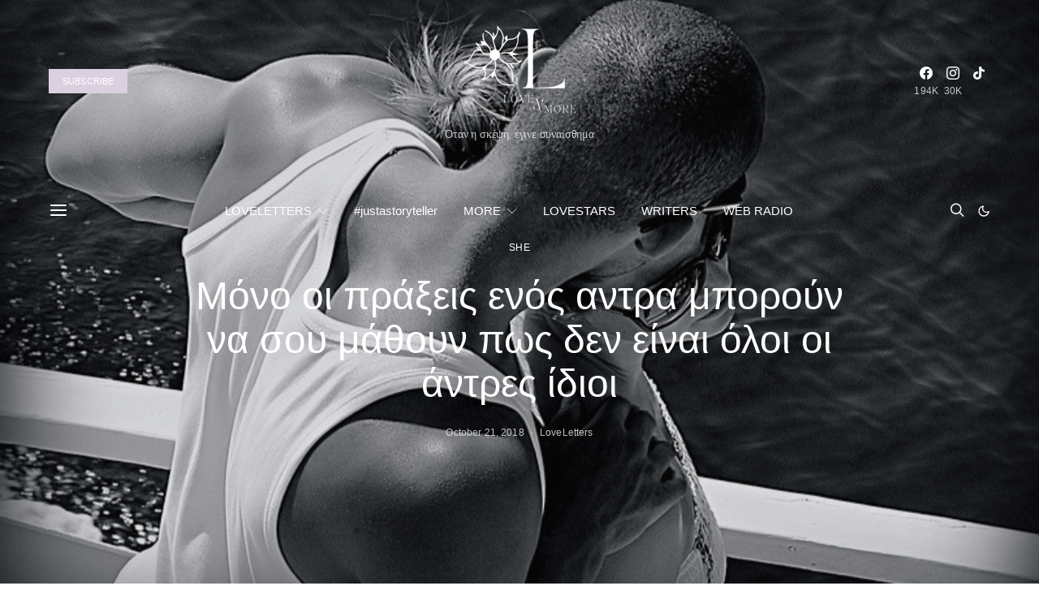

--- FILE ---
content_type: application/javascript; charset=utf-8
request_url: https://fundingchoicesmessages.google.com/f/AGSKWxVFQbIxrVoArv7Oxc7OA2lCwQzSOuwd-bLzUz6HcJYVr2Skixcn1Diow5nDvB0W7es5OQ-NyeXIrrWTc_z71NokiMlF87TSTUJvNcs2Z2P-iy5q7Oyz46IFKaAVC-GanKYF1XBwX0MQLd5mSEq4WvGq00EjNpH7XfjLvhYvvcBEO2Z8yvOvvLCqW4fE/_/sbnr.ads?/ad_content..net/adj;/adkingpro-_adunit.
body_size: -1290
content:
window['6055fc25-652d-4824-9a24-d787c83a92a0'] = true;